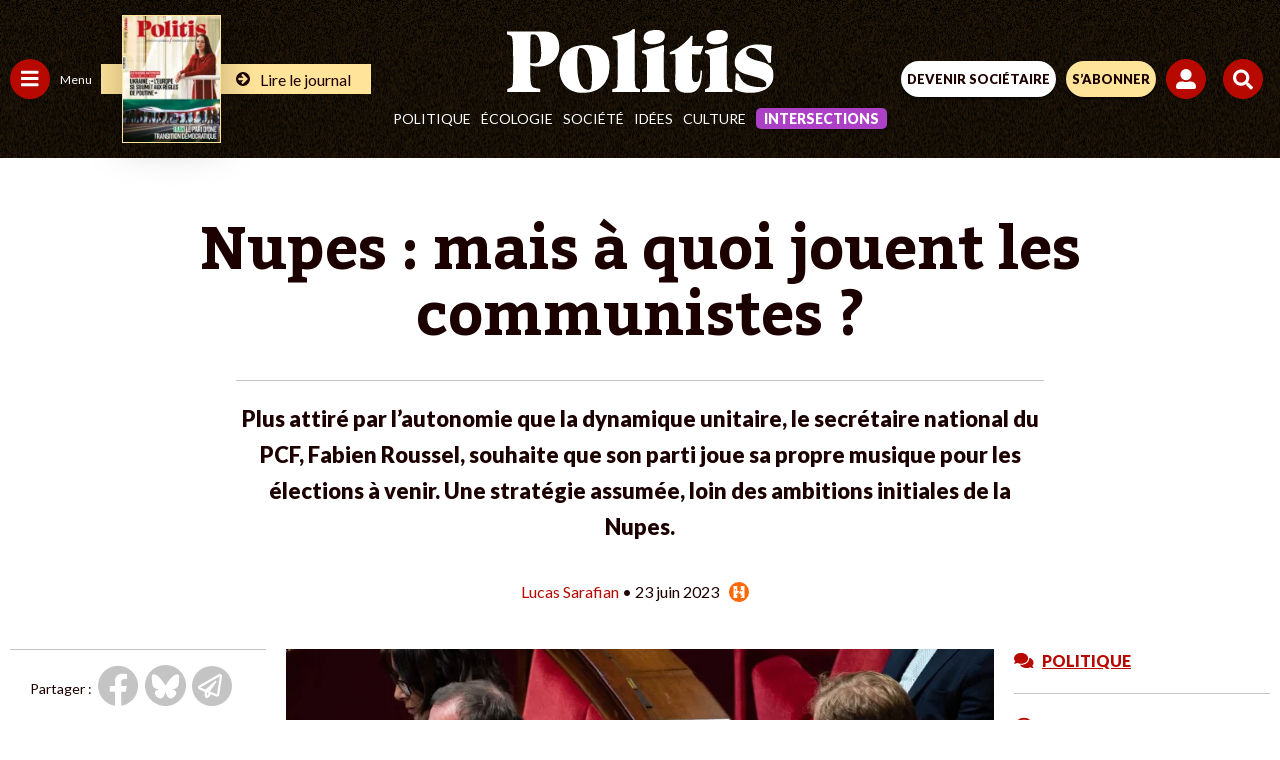

--- FILE ---
content_type: text/html; charset=UTF-8
request_url: https://www.politis.fr/wp-admin/admin-ajax.php
body_size: -117
content:
{"post_id":240658,"counted":false,"storage":[],"type":"post"}

--- FILE ---
content_type: text/html; charset=utf-8
request_url: https://www.google.com/recaptcha/api2/anchor?ar=1&k=6Lc29UojAAAAAKf_vWv63DWdQ_eEsA1ZkZ_Jn-oo&co=aHR0cHM6Ly93d3cucG9saXRpcy5mcjo0NDM.&hl=en&v=PoyoqOPhxBO7pBk68S4YbpHZ&size=invisible&anchor-ms=20000&execute-ms=30000&cb=szoltaf1ued
body_size: 48875
content:
<!DOCTYPE HTML><html dir="ltr" lang="en"><head><meta http-equiv="Content-Type" content="text/html; charset=UTF-8">
<meta http-equiv="X-UA-Compatible" content="IE=edge">
<title>reCAPTCHA</title>
<style type="text/css">
/* cyrillic-ext */
@font-face {
  font-family: 'Roboto';
  font-style: normal;
  font-weight: 400;
  font-stretch: 100%;
  src: url(//fonts.gstatic.com/s/roboto/v48/KFO7CnqEu92Fr1ME7kSn66aGLdTylUAMa3GUBHMdazTgWw.woff2) format('woff2');
  unicode-range: U+0460-052F, U+1C80-1C8A, U+20B4, U+2DE0-2DFF, U+A640-A69F, U+FE2E-FE2F;
}
/* cyrillic */
@font-face {
  font-family: 'Roboto';
  font-style: normal;
  font-weight: 400;
  font-stretch: 100%;
  src: url(//fonts.gstatic.com/s/roboto/v48/KFO7CnqEu92Fr1ME7kSn66aGLdTylUAMa3iUBHMdazTgWw.woff2) format('woff2');
  unicode-range: U+0301, U+0400-045F, U+0490-0491, U+04B0-04B1, U+2116;
}
/* greek-ext */
@font-face {
  font-family: 'Roboto';
  font-style: normal;
  font-weight: 400;
  font-stretch: 100%;
  src: url(//fonts.gstatic.com/s/roboto/v48/KFO7CnqEu92Fr1ME7kSn66aGLdTylUAMa3CUBHMdazTgWw.woff2) format('woff2');
  unicode-range: U+1F00-1FFF;
}
/* greek */
@font-face {
  font-family: 'Roboto';
  font-style: normal;
  font-weight: 400;
  font-stretch: 100%;
  src: url(//fonts.gstatic.com/s/roboto/v48/KFO7CnqEu92Fr1ME7kSn66aGLdTylUAMa3-UBHMdazTgWw.woff2) format('woff2');
  unicode-range: U+0370-0377, U+037A-037F, U+0384-038A, U+038C, U+038E-03A1, U+03A3-03FF;
}
/* math */
@font-face {
  font-family: 'Roboto';
  font-style: normal;
  font-weight: 400;
  font-stretch: 100%;
  src: url(//fonts.gstatic.com/s/roboto/v48/KFO7CnqEu92Fr1ME7kSn66aGLdTylUAMawCUBHMdazTgWw.woff2) format('woff2');
  unicode-range: U+0302-0303, U+0305, U+0307-0308, U+0310, U+0312, U+0315, U+031A, U+0326-0327, U+032C, U+032F-0330, U+0332-0333, U+0338, U+033A, U+0346, U+034D, U+0391-03A1, U+03A3-03A9, U+03B1-03C9, U+03D1, U+03D5-03D6, U+03F0-03F1, U+03F4-03F5, U+2016-2017, U+2034-2038, U+203C, U+2040, U+2043, U+2047, U+2050, U+2057, U+205F, U+2070-2071, U+2074-208E, U+2090-209C, U+20D0-20DC, U+20E1, U+20E5-20EF, U+2100-2112, U+2114-2115, U+2117-2121, U+2123-214F, U+2190, U+2192, U+2194-21AE, U+21B0-21E5, U+21F1-21F2, U+21F4-2211, U+2213-2214, U+2216-22FF, U+2308-230B, U+2310, U+2319, U+231C-2321, U+2336-237A, U+237C, U+2395, U+239B-23B7, U+23D0, U+23DC-23E1, U+2474-2475, U+25AF, U+25B3, U+25B7, U+25BD, U+25C1, U+25CA, U+25CC, U+25FB, U+266D-266F, U+27C0-27FF, U+2900-2AFF, U+2B0E-2B11, U+2B30-2B4C, U+2BFE, U+3030, U+FF5B, U+FF5D, U+1D400-1D7FF, U+1EE00-1EEFF;
}
/* symbols */
@font-face {
  font-family: 'Roboto';
  font-style: normal;
  font-weight: 400;
  font-stretch: 100%;
  src: url(//fonts.gstatic.com/s/roboto/v48/KFO7CnqEu92Fr1ME7kSn66aGLdTylUAMaxKUBHMdazTgWw.woff2) format('woff2');
  unicode-range: U+0001-000C, U+000E-001F, U+007F-009F, U+20DD-20E0, U+20E2-20E4, U+2150-218F, U+2190, U+2192, U+2194-2199, U+21AF, U+21E6-21F0, U+21F3, U+2218-2219, U+2299, U+22C4-22C6, U+2300-243F, U+2440-244A, U+2460-24FF, U+25A0-27BF, U+2800-28FF, U+2921-2922, U+2981, U+29BF, U+29EB, U+2B00-2BFF, U+4DC0-4DFF, U+FFF9-FFFB, U+10140-1018E, U+10190-1019C, U+101A0, U+101D0-101FD, U+102E0-102FB, U+10E60-10E7E, U+1D2C0-1D2D3, U+1D2E0-1D37F, U+1F000-1F0FF, U+1F100-1F1AD, U+1F1E6-1F1FF, U+1F30D-1F30F, U+1F315, U+1F31C, U+1F31E, U+1F320-1F32C, U+1F336, U+1F378, U+1F37D, U+1F382, U+1F393-1F39F, U+1F3A7-1F3A8, U+1F3AC-1F3AF, U+1F3C2, U+1F3C4-1F3C6, U+1F3CA-1F3CE, U+1F3D4-1F3E0, U+1F3ED, U+1F3F1-1F3F3, U+1F3F5-1F3F7, U+1F408, U+1F415, U+1F41F, U+1F426, U+1F43F, U+1F441-1F442, U+1F444, U+1F446-1F449, U+1F44C-1F44E, U+1F453, U+1F46A, U+1F47D, U+1F4A3, U+1F4B0, U+1F4B3, U+1F4B9, U+1F4BB, U+1F4BF, U+1F4C8-1F4CB, U+1F4D6, U+1F4DA, U+1F4DF, U+1F4E3-1F4E6, U+1F4EA-1F4ED, U+1F4F7, U+1F4F9-1F4FB, U+1F4FD-1F4FE, U+1F503, U+1F507-1F50B, U+1F50D, U+1F512-1F513, U+1F53E-1F54A, U+1F54F-1F5FA, U+1F610, U+1F650-1F67F, U+1F687, U+1F68D, U+1F691, U+1F694, U+1F698, U+1F6AD, U+1F6B2, U+1F6B9-1F6BA, U+1F6BC, U+1F6C6-1F6CF, U+1F6D3-1F6D7, U+1F6E0-1F6EA, U+1F6F0-1F6F3, U+1F6F7-1F6FC, U+1F700-1F7FF, U+1F800-1F80B, U+1F810-1F847, U+1F850-1F859, U+1F860-1F887, U+1F890-1F8AD, U+1F8B0-1F8BB, U+1F8C0-1F8C1, U+1F900-1F90B, U+1F93B, U+1F946, U+1F984, U+1F996, U+1F9E9, U+1FA00-1FA6F, U+1FA70-1FA7C, U+1FA80-1FA89, U+1FA8F-1FAC6, U+1FACE-1FADC, U+1FADF-1FAE9, U+1FAF0-1FAF8, U+1FB00-1FBFF;
}
/* vietnamese */
@font-face {
  font-family: 'Roboto';
  font-style: normal;
  font-weight: 400;
  font-stretch: 100%;
  src: url(//fonts.gstatic.com/s/roboto/v48/KFO7CnqEu92Fr1ME7kSn66aGLdTylUAMa3OUBHMdazTgWw.woff2) format('woff2');
  unicode-range: U+0102-0103, U+0110-0111, U+0128-0129, U+0168-0169, U+01A0-01A1, U+01AF-01B0, U+0300-0301, U+0303-0304, U+0308-0309, U+0323, U+0329, U+1EA0-1EF9, U+20AB;
}
/* latin-ext */
@font-face {
  font-family: 'Roboto';
  font-style: normal;
  font-weight: 400;
  font-stretch: 100%;
  src: url(//fonts.gstatic.com/s/roboto/v48/KFO7CnqEu92Fr1ME7kSn66aGLdTylUAMa3KUBHMdazTgWw.woff2) format('woff2');
  unicode-range: U+0100-02BA, U+02BD-02C5, U+02C7-02CC, U+02CE-02D7, U+02DD-02FF, U+0304, U+0308, U+0329, U+1D00-1DBF, U+1E00-1E9F, U+1EF2-1EFF, U+2020, U+20A0-20AB, U+20AD-20C0, U+2113, U+2C60-2C7F, U+A720-A7FF;
}
/* latin */
@font-face {
  font-family: 'Roboto';
  font-style: normal;
  font-weight: 400;
  font-stretch: 100%;
  src: url(//fonts.gstatic.com/s/roboto/v48/KFO7CnqEu92Fr1ME7kSn66aGLdTylUAMa3yUBHMdazQ.woff2) format('woff2');
  unicode-range: U+0000-00FF, U+0131, U+0152-0153, U+02BB-02BC, U+02C6, U+02DA, U+02DC, U+0304, U+0308, U+0329, U+2000-206F, U+20AC, U+2122, U+2191, U+2193, U+2212, U+2215, U+FEFF, U+FFFD;
}
/* cyrillic-ext */
@font-face {
  font-family: 'Roboto';
  font-style: normal;
  font-weight: 500;
  font-stretch: 100%;
  src: url(//fonts.gstatic.com/s/roboto/v48/KFO7CnqEu92Fr1ME7kSn66aGLdTylUAMa3GUBHMdazTgWw.woff2) format('woff2');
  unicode-range: U+0460-052F, U+1C80-1C8A, U+20B4, U+2DE0-2DFF, U+A640-A69F, U+FE2E-FE2F;
}
/* cyrillic */
@font-face {
  font-family: 'Roboto';
  font-style: normal;
  font-weight: 500;
  font-stretch: 100%;
  src: url(//fonts.gstatic.com/s/roboto/v48/KFO7CnqEu92Fr1ME7kSn66aGLdTylUAMa3iUBHMdazTgWw.woff2) format('woff2');
  unicode-range: U+0301, U+0400-045F, U+0490-0491, U+04B0-04B1, U+2116;
}
/* greek-ext */
@font-face {
  font-family: 'Roboto';
  font-style: normal;
  font-weight: 500;
  font-stretch: 100%;
  src: url(//fonts.gstatic.com/s/roboto/v48/KFO7CnqEu92Fr1ME7kSn66aGLdTylUAMa3CUBHMdazTgWw.woff2) format('woff2');
  unicode-range: U+1F00-1FFF;
}
/* greek */
@font-face {
  font-family: 'Roboto';
  font-style: normal;
  font-weight: 500;
  font-stretch: 100%;
  src: url(//fonts.gstatic.com/s/roboto/v48/KFO7CnqEu92Fr1ME7kSn66aGLdTylUAMa3-UBHMdazTgWw.woff2) format('woff2');
  unicode-range: U+0370-0377, U+037A-037F, U+0384-038A, U+038C, U+038E-03A1, U+03A3-03FF;
}
/* math */
@font-face {
  font-family: 'Roboto';
  font-style: normal;
  font-weight: 500;
  font-stretch: 100%;
  src: url(//fonts.gstatic.com/s/roboto/v48/KFO7CnqEu92Fr1ME7kSn66aGLdTylUAMawCUBHMdazTgWw.woff2) format('woff2');
  unicode-range: U+0302-0303, U+0305, U+0307-0308, U+0310, U+0312, U+0315, U+031A, U+0326-0327, U+032C, U+032F-0330, U+0332-0333, U+0338, U+033A, U+0346, U+034D, U+0391-03A1, U+03A3-03A9, U+03B1-03C9, U+03D1, U+03D5-03D6, U+03F0-03F1, U+03F4-03F5, U+2016-2017, U+2034-2038, U+203C, U+2040, U+2043, U+2047, U+2050, U+2057, U+205F, U+2070-2071, U+2074-208E, U+2090-209C, U+20D0-20DC, U+20E1, U+20E5-20EF, U+2100-2112, U+2114-2115, U+2117-2121, U+2123-214F, U+2190, U+2192, U+2194-21AE, U+21B0-21E5, U+21F1-21F2, U+21F4-2211, U+2213-2214, U+2216-22FF, U+2308-230B, U+2310, U+2319, U+231C-2321, U+2336-237A, U+237C, U+2395, U+239B-23B7, U+23D0, U+23DC-23E1, U+2474-2475, U+25AF, U+25B3, U+25B7, U+25BD, U+25C1, U+25CA, U+25CC, U+25FB, U+266D-266F, U+27C0-27FF, U+2900-2AFF, U+2B0E-2B11, U+2B30-2B4C, U+2BFE, U+3030, U+FF5B, U+FF5D, U+1D400-1D7FF, U+1EE00-1EEFF;
}
/* symbols */
@font-face {
  font-family: 'Roboto';
  font-style: normal;
  font-weight: 500;
  font-stretch: 100%;
  src: url(//fonts.gstatic.com/s/roboto/v48/KFO7CnqEu92Fr1ME7kSn66aGLdTylUAMaxKUBHMdazTgWw.woff2) format('woff2');
  unicode-range: U+0001-000C, U+000E-001F, U+007F-009F, U+20DD-20E0, U+20E2-20E4, U+2150-218F, U+2190, U+2192, U+2194-2199, U+21AF, U+21E6-21F0, U+21F3, U+2218-2219, U+2299, U+22C4-22C6, U+2300-243F, U+2440-244A, U+2460-24FF, U+25A0-27BF, U+2800-28FF, U+2921-2922, U+2981, U+29BF, U+29EB, U+2B00-2BFF, U+4DC0-4DFF, U+FFF9-FFFB, U+10140-1018E, U+10190-1019C, U+101A0, U+101D0-101FD, U+102E0-102FB, U+10E60-10E7E, U+1D2C0-1D2D3, U+1D2E0-1D37F, U+1F000-1F0FF, U+1F100-1F1AD, U+1F1E6-1F1FF, U+1F30D-1F30F, U+1F315, U+1F31C, U+1F31E, U+1F320-1F32C, U+1F336, U+1F378, U+1F37D, U+1F382, U+1F393-1F39F, U+1F3A7-1F3A8, U+1F3AC-1F3AF, U+1F3C2, U+1F3C4-1F3C6, U+1F3CA-1F3CE, U+1F3D4-1F3E0, U+1F3ED, U+1F3F1-1F3F3, U+1F3F5-1F3F7, U+1F408, U+1F415, U+1F41F, U+1F426, U+1F43F, U+1F441-1F442, U+1F444, U+1F446-1F449, U+1F44C-1F44E, U+1F453, U+1F46A, U+1F47D, U+1F4A3, U+1F4B0, U+1F4B3, U+1F4B9, U+1F4BB, U+1F4BF, U+1F4C8-1F4CB, U+1F4D6, U+1F4DA, U+1F4DF, U+1F4E3-1F4E6, U+1F4EA-1F4ED, U+1F4F7, U+1F4F9-1F4FB, U+1F4FD-1F4FE, U+1F503, U+1F507-1F50B, U+1F50D, U+1F512-1F513, U+1F53E-1F54A, U+1F54F-1F5FA, U+1F610, U+1F650-1F67F, U+1F687, U+1F68D, U+1F691, U+1F694, U+1F698, U+1F6AD, U+1F6B2, U+1F6B9-1F6BA, U+1F6BC, U+1F6C6-1F6CF, U+1F6D3-1F6D7, U+1F6E0-1F6EA, U+1F6F0-1F6F3, U+1F6F7-1F6FC, U+1F700-1F7FF, U+1F800-1F80B, U+1F810-1F847, U+1F850-1F859, U+1F860-1F887, U+1F890-1F8AD, U+1F8B0-1F8BB, U+1F8C0-1F8C1, U+1F900-1F90B, U+1F93B, U+1F946, U+1F984, U+1F996, U+1F9E9, U+1FA00-1FA6F, U+1FA70-1FA7C, U+1FA80-1FA89, U+1FA8F-1FAC6, U+1FACE-1FADC, U+1FADF-1FAE9, U+1FAF0-1FAF8, U+1FB00-1FBFF;
}
/* vietnamese */
@font-face {
  font-family: 'Roboto';
  font-style: normal;
  font-weight: 500;
  font-stretch: 100%;
  src: url(//fonts.gstatic.com/s/roboto/v48/KFO7CnqEu92Fr1ME7kSn66aGLdTylUAMa3OUBHMdazTgWw.woff2) format('woff2');
  unicode-range: U+0102-0103, U+0110-0111, U+0128-0129, U+0168-0169, U+01A0-01A1, U+01AF-01B0, U+0300-0301, U+0303-0304, U+0308-0309, U+0323, U+0329, U+1EA0-1EF9, U+20AB;
}
/* latin-ext */
@font-face {
  font-family: 'Roboto';
  font-style: normal;
  font-weight: 500;
  font-stretch: 100%;
  src: url(//fonts.gstatic.com/s/roboto/v48/KFO7CnqEu92Fr1ME7kSn66aGLdTylUAMa3KUBHMdazTgWw.woff2) format('woff2');
  unicode-range: U+0100-02BA, U+02BD-02C5, U+02C7-02CC, U+02CE-02D7, U+02DD-02FF, U+0304, U+0308, U+0329, U+1D00-1DBF, U+1E00-1E9F, U+1EF2-1EFF, U+2020, U+20A0-20AB, U+20AD-20C0, U+2113, U+2C60-2C7F, U+A720-A7FF;
}
/* latin */
@font-face {
  font-family: 'Roboto';
  font-style: normal;
  font-weight: 500;
  font-stretch: 100%;
  src: url(//fonts.gstatic.com/s/roboto/v48/KFO7CnqEu92Fr1ME7kSn66aGLdTylUAMa3yUBHMdazQ.woff2) format('woff2');
  unicode-range: U+0000-00FF, U+0131, U+0152-0153, U+02BB-02BC, U+02C6, U+02DA, U+02DC, U+0304, U+0308, U+0329, U+2000-206F, U+20AC, U+2122, U+2191, U+2193, U+2212, U+2215, U+FEFF, U+FFFD;
}
/* cyrillic-ext */
@font-face {
  font-family: 'Roboto';
  font-style: normal;
  font-weight: 900;
  font-stretch: 100%;
  src: url(//fonts.gstatic.com/s/roboto/v48/KFO7CnqEu92Fr1ME7kSn66aGLdTylUAMa3GUBHMdazTgWw.woff2) format('woff2');
  unicode-range: U+0460-052F, U+1C80-1C8A, U+20B4, U+2DE0-2DFF, U+A640-A69F, U+FE2E-FE2F;
}
/* cyrillic */
@font-face {
  font-family: 'Roboto';
  font-style: normal;
  font-weight: 900;
  font-stretch: 100%;
  src: url(//fonts.gstatic.com/s/roboto/v48/KFO7CnqEu92Fr1ME7kSn66aGLdTylUAMa3iUBHMdazTgWw.woff2) format('woff2');
  unicode-range: U+0301, U+0400-045F, U+0490-0491, U+04B0-04B1, U+2116;
}
/* greek-ext */
@font-face {
  font-family: 'Roboto';
  font-style: normal;
  font-weight: 900;
  font-stretch: 100%;
  src: url(//fonts.gstatic.com/s/roboto/v48/KFO7CnqEu92Fr1ME7kSn66aGLdTylUAMa3CUBHMdazTgWw.woff2) format('woff2');
  unicode-range: U+1F00-1FFF;
}
/* greek */
@font-face {
  font-family: 'Roboto';
  font-style: normal;
  font-weight: 900;
  font-stretch: 100%;
  src: url(//fonts.gstatic.com/s/roboto/v48/KFO7CnqEu92Fr1ME7kSn66aGLdTylUAMa3-UBHMdazTgWw.woff2) format('woff2');
  unicode-range: U+0370-0377, U+037A-037F, U+0384-038A, U+038C, U+038E-03A1, U+03A3-03FF;
}
/* math */
@font-face {
  font-family: 'Roboto';
  font-style: normal;
  font-weight: 900;
  font-stretch: 100%;
  src: url(//fonts.gstatic.com/s/roboto/v48/KFO7CnqEu92Fr1ME7kSn66aGLdTylUAMawCUBHMdazTgWw.woff2) format('woff2');
  unicode-range: U+0302-0303, U+0305, U+0307-0308, U+0310, U+0312, U+0315, U+031A, U+0326-0327, U+032C, U+032F-0330, U+0332-0333, U+0338, U+033A, U+0346, U+034D, U+0391-03A1, U+03A3-03A9, U+03B1-03C9, U+03D1, U+03D5-03D6, U+03F0-03F1, U+03F4-03F5, U+2016-2017, U+2034-2038, U+203C, U+2040, U+2043, U+2047, U+2050, U+2057, U+205F, U+2070-2071, U+2074-208E, U+2090-209C, U+20D0-20DC, U+20E1, U+20E5-20EF, U+2100-2112, U+2114-2115, U+2117-2121, U+2123-214F, U+2190, U+2192, U+2194-21AE, U+21B0-21E5, U+21F1-21F2, U+21F4-2211, U+2213-2214, U+2216-22FF, U+2308-230B, U+2310, U+2319, U+231C-2321, U+2336-237A, U+237C, U+2395, U+239B-23B7, U+23D0, U+23DC-23E1, U+2474-2475, U+25AF, U+25B3, U+25B7, U+25BD, U+25C1, U+25CA, U+25CC, U+25FB, U+266D-266F, U+27C0-27FF, U+2900-2AFF, U+2B0E-2B11, U+2B30-2B4C, U+2BFE, U+3030, U+FF5B, U+FF5D, U+1D400-1D7FF, U+1EE00-1EEFF;
}
/* symbols */
@font-face {
  font-family: 'Roboto';
  font-style: normal;
  font-weight: 900;
  font-stretch: 100%;
  src: url(//fonts.gstatic.com/s/roboto/v48/KFO7CnqEu92Fr1ME7kSn66aGLdTylUAMaxKUBHMdazTgWw.woff2) format('woff2');
  unicode-range: U+0001-000C, U+000E-001F, U+007F-009F, U+20DD-20E0, U+20E2-20E4, U+2150-218F, U+2190, U+2192, U+2194-2199, U+21AF, U+21E6-21F0, U+21F3, U+2218-2219, U+2299, U+22C4-22C6, U+2300-243F, U+2440-244A, U+2460-24FF, U+25A0-27BF, U+2800-28FF, U+2921-2922, U+2981, U+29BF, U+29EB, U+2B00-2BFF, U+4DC0-4DFF, U+FFF9-FFFB, U+10140-1018E, U+10190-1019C, U+101A0, U+101D0-101FD, U+102E0-102FB, U+10E60-10E7E, U+1D2C0-1D2D3, U+1D2E0-1D37F, U+1F000-1F0FF, U+1F100-1F1AD, U+1F1E6-1F1FF, U+1F30D-1F30F, U+1F315, U+1F31C, U+1F31E, U+1F320-1F32C, U+1F336, U+1F378, U+1F37D, U+1F382, U+1F393-1F39F, U+1F3A7-1F3A8, U+1F3AC-1F3AF, U+1F3C2, U+1F3C4-1F3C6, U+1F3CA-1F3CE, U+1F3D4-1F3E0, U+1F3ED, U+1F3F1-1F3F3, U+1F3F5-1F3F7, U+1F408, U+1F415, U+1F41F, U+1F426, U+1F43F, U+1F441-1F442, U+1F444, U+1F446-1F449, U+1F44C-1F44E, U+1F453, U+1F46A, U+1F47D, U+1F4A3, U+1F4B0, U+1F4B3, U+1F4B9, U+1F4BB, U+1F4BF, U+1F4C8-1F4CB, U+1F4D6, U+1F4DA, U+1F4DF, U+1F4E3-1F4E6, U+1F4EA-1F4ED, U+1F4F7, U+1F4F9-1F4FB, U+1F4FD-1F4FE, U+1F503, U+1F507-1F50B, U+1F50D, U+1F512-1F513, U+1F53E-1F54A, U+1F54F-1F5FA, U+1F610, U+1F650-1F67F, U+1F687, U+1F68D, U+1F691, U+1F694, U+1F698, U+1F6AD, U+1F6B2, U+1F6B9-1F6BA, U+1F6BC, U+1F6C6-1F6CF, U+1F6D3-1F6D7, U+1F6E0-1F6EA, U+1F6F0-1F6F3, U+1F6F7-1F6FC, U+1F700-1F7FF, U+1F800-1F80B, U+1F810-1F847, U+1F850-1F859, U+1F860-1F887, U+1F890-1F8AD, U+1F8B0-1F8BB, U+1F8C0-1F8C1, U+1F900-1F90B, U+1F93B, U+1F946, U+1F984, U+1F996, U+1F9E9, U+1FA00-1FA6F, U+1FA70-1FA7C, U+1FA80-1FA89, U+1FA8F-1FAC6, U+1FACE-1FADC, U+1FADF-1FAE9, U+1FAF0-1FAF8, U+1FB00-1FBFF;
}
/* vietnamese */
@font-face {
  font-family: 'Roboto';
  font-style: normal;
  font-weight: 900;
  font-stretch: 100%;
  src: url(//fonts.gstatic.com/s/roboto/v48/KFO7CnqEu92Fr1ME7kSn66aGLdTylUAMa3OUBHMdazTgWw.woff2) format('woff2');
  unicode-range: U+0102-0103, U+0110-0111, U+0128-0129, U+0168-0169, U+01A0-01A1, U+01AF-01B0, U+0300-0301, U+0303-0304, U+0308-0309, U+0323, U+0329, U+1EA0-1EF9, U+20AB;
}
/* latin-ext */
@font-face {
  font-family: 'Roboto';
  font-style: normal;
  font-weight: 900;
  font-stretch: 100%;
  src: url(//fonts.gstatic.com/s/roboto/v48/KFO7CnqEu92Fr1ME7kSn66aGLdTylUAMa3KUBHMdazTgWw.woff2) format('woff2');
  unicode-range: U+0100-02BA, U+02BD-02C5, U+02C7-02CC, U+02CE-02D7, U+02DD-02FF, U+0304, U+0308, U+0329, U+1D00-1DBF, U+1E00-1E9F, U+1EF2-1EFF, U+2020, U+20A0-20AB, U+20AD-20C0, U+2113, U+2C60-2C7F, U+A720-A7FF;
}
/* latin */
@font-face {
  font-family: 'Roboto';
  font-style: normal;
  font-weight: 900;
  font-stretch: 100%;
  src: url(//fonts.gstatic.com/s/roboto/v48/KFO7CnqEu92Fr1ME7kSn66aGLdTylUAMa3yUBHMdazQ.woff2) format('woff2');
  unicode-range: U+0000-00FF, U+0131, U+0152-0153, U+02BB-02BC, U+02C6, U+02DA, U+02DC, U+0304, U+0308, U+0329, U+2000-206F, U+20AC, U+2122, U+2191, U+2193, U+2212, U+2215, U+FEFF, U+FFFD;
}

</style>
<link rel="stylesheet" type="text/css" href="https://www.gstatic.com/recaptcha/releases/PoyoqOPhxBO7pBk68S4YbpHZ/styles__ltr.css">
<script nonce="ttWIbKgt6O_HGlL8VstEiw" type="text/javascript">window['__recaptcha_api'] = 'https://www.google.com/recaptcha/api2/';</script>
<script type="text/javascript" src="https://www.gstatic.com/recaptcha/releases/PoyoqOPhxBO7pBk68S4YbpHZ/recaptcha__en.js" nonce="ttWIbKgt6O_HGlL8VstEiw">
      
    </script></head>
<body><div id="rc-anchor-alert" class="rc-anchor-alert"></div>
<input type="hidden" id="recaptcha-token" value="[base64]">
<script type="text/javascript" nonce="ttWIbKgt6O_HGlL8VstEiw">
      recaptcha.anchor.Main.init("[\x22ainput\x22,[\x22bgdata\x22,\x22\x22,\[base64]/[base64]/[base64]/[base64]/[base64]/UltsKytdPUU6KEU8MjA0OD9SW2wrK109RT4+NnwxOTI6KChFJjY0NTEyKT09NTUyOTYmJk0rMTxjLmxlbmd0aCYmKGMuY2hhckNvZGVBdChNKzEpJjY0NTEyKT09NTYzMjA/[base64]/[base64]/[base64]/[base64]/[base64]/[base64]/[base64]\x22,\[base64]\\u003d\x22,\[base64]/ChsKwwq0cdMOmKsKbwqQjNMKbesOMwq3DuRY8woEQainDg8KAV8OtDMOtwqRJw6HCp8OCPwZOScKIM8OLd8KOMgBLMMKFw6bCjjvDlMOswr99D8KxHmQqZMO5wrjCgsOmfcOWw4URNsONw5IMRmXDlULDsMO/woxhTcKsw7c7KSpBwqodJ8OAFcOjw6oPbcKLMyoBwpzCo8KYwrRUw7bDn8K6NWfCo2DCkFMNK8Kuw40zwqXCgkMgRmwLK2obwoMYKE5CP8OxHH0CHFjCmsKtIcK3wp7DjMOSw6/DgB0sEsKiwoLDkSBEI8Oaw6V2CXrChTxkan8Ow6nDmMOKwpnDgUDDvAddLMKVTkwUwo/DvURrwo7DqgDCoE9+wo7CoAsTHzTDm3B2wq3DsV7Cj8KowokYTsKawoJuOyvDnjzDvU9oLcKsw5s6d8OpCB0GLD5JNgjCgkh+JMO4N8OnwrEDFkMUwr0AwozCpXdpMsOQf8KIfC/[base64]/DjcKiw414w7TDqcKrw6zDgVbDpsOhwp9oLMKydFzCrcOqw7bDnQJxCMOZw4R3wrrDmQUdw7HDtcK3w4TDu8K5w50Ww6bCoMOawo9jKgdEM3EgYTHClyVHFGsacRo0wqA9w6NUasOHw4slJDDDhcOkAcKwwqEbw50Bw6/CmcKpawxnMETDtHAGwo7DqQIdw5PDpsOBUMK+GQrDqMOaQV/Dr2Ykb1zDhsK7w5wvaMO9wpUJw61JwrFtw4zDncK1ZMOawoI/w74kfsO7PMKMw6zDisK3AGR+w4jCikQBbkNDTcKuYANfwqXDrGXCpRtvRMKMfMKxYTvCiUXDqMOZw5PCjMOrw5o+LHrClAd2wpJkSB82F8KWamV+Fl3CqSN5SW9yUHBGclYKEj3DqxIwccKzw65ww4DCp8O/M8OWw6QTw59Wb3bCtMOlwodMJQ/CoD5SwovDscKPAcO8wpR7NsKZwonDsMORw73DgTDCkcK8w5hdYzvDnMKbZsKgG8KsWTFXNDtmHTrChMK1w7XCqCnDusKzwrdIc8O9wp95P8KrXsO2MMOjLm7DsyrDosKBFHPDisKTNFY3XMKiNhh9W8OoERrDoMKpw4c2w5PClsK7woEiwqwswr/DnmXDg2nCksKaMMKOIQ/ChsKwM1vCuMKAcMKaw4MXw4ZJSEYaw6IPFybCm8KXw7zDm3F/wrFWSMKaFcOBNMKfwro9JFRfw5nDi8KgLcKww4/Cn8OHP0Voe8Kmw4HDhsK9w4rCsMK6O1fCj8O4w5/ClBPDnS/[base64]/w4vCqWrCscK5VMKtw7wzI8KbwpzDnV7DlA3CvMKKwpzCuUPDssKMS8OOw7nCqUQSIMKYwrBNVcOYfx9kZ8K2w5wWwpBvw4vDrlEIwrLDnXBoSXcJPcKHOAQmCUTDt1R6QTF5HhE8TxfDomPDnyHCjBTCtMKWCDTDowvDlllqw6TDtAEBwrkww53Dk2/CsGhlTBDCqW4LwqrDpWXDusO7RGPDrTVnwrdgFFzCnsKqw6hMw5XCuTgpBAQRwrcYecOoNVLCn8ODw7o0VsKeO8K6w5Ygw6pVwqVlw6PCq8KYdhvCtQbDucOOacKGw4c7w67Ck8OHw5fCgAjDn3LDnicXM8Klw6kewoQTwpdEdcODXcOEwpfDpMOZZzvCsHTDvsOhw4/[base64]/w7nCscKyecKPw7/DjMOrw4RMwrZzw4nCtnsLw6Fnw6NtVsKkwrrCsMOCNcKNwpHCigzCuMKgwpTCnsKHdHTCnsOuw4YHw4Bjw7wjw5Qzw7nDrVvCv8Kqw5rDncKBw6XDmMOlw4lNwqDDkAHDvS0QwpPCsXLDnsKXOxIfDgrDvG3CgXIQN2htw4zChMKnw7/[base64]/[base64]/w6x9HH8nwpZ/AzDDpVRrAcOEwpYswqJ+ecOhb8OuTx0yw57DgwVXADg7WMOew7wTbcKXwojCuUY/wqrCj8O/w6New4p6w47CssKRwrPCq8OtGUfDkMKSw49kwr5KwqlgwowhYMKVcsO3w40Ow4c9OxvDn0TCs8K9Q8OtVA4KwpRHfcKneA/[base64]/Do8OsbTQYwqp1wrdgwqp4w4gIElECw5TDgMOlwrPCiMKCwoFoKXtMwqUGZFLCv8O7w7LCnMKCwrolwosXHXR3CTVrYlJRwp5IwrzCr8KnwqDCoCbDlcKaw6PDtj9Nw6Zvw5VSw4vDljjDp8Klw6XDuMOMw4LCukcdSMKiSMK3w7R7W8K/wp/[base64]/[base64]/[base64]/[base64]/[base64]/[base64]/DqiFSwoBuEBpzbcOEJMK7wrE2G8KcLhwawrkNMsK2wocUNcOgw4tXwpkhASHDp8O4w696McOkw6dyQMOcZATCgUfChn3CgiDCjCvDjAd1WMOVS8OKw7U7DBAnPsK6wrnCtzhpYMKXw7xMIcKmK8OXwrpxwr4/wowuw57CuRHCgMKgfsK2S8KrATnDj8O2wphDEjHDm05GwpB6w5TCrSwXw45mUG5hbEbCuQI+LcK2B8KAw4JfS8OAw5/CkMOBwoQvJQPCp8KVw5LDqsK3QcKtNSVIC0ARwoAsw78Rw4V9wo/CmxrCgMKOw7M3wqNfA8OOF1nCsy9UwonCgsOnwovCrgjCgUc8fsK2cMKuD8OPRsKZCR/CqCUDaA0Re2TDiCxYwpbDjcOxQsKlwqsdZMOdG8KKDMKADFVtRWVeNyjDpk0OwrB/w6LDgF9UfsKuw4zCp8OQGsK3w4tcBk9XLMOgwojCgTHDuTXDlsOVZ1dUwpUSwppxaMKzem/DksORw7PCvzDCuENYw5LDs0PDlizDh0YSwrnDkcK8wocnw7cXf8KpNmLChcKlNMOhwp/DizIGwqfDgsKpFz0YVcKyMSIOE8OmfVXCg8Kww5jDvHl+MhcbwpjCn8OHw5dNwoXDg1HDsBlhw7HChQZPwqkDFjgrMXTCjMK1w6LClsKww70ULSHCs3lhwpdsLsORY8Kgw43CqQsKeQvCm3vDrUE0w7s+w6fDr3haamECEMKSw7Ifw6tawqJLw5/DmwHDvg3CjsKIw7zDhlYyNcKxwonDtEoBRsOWwp3DpsK5w7bCsVbCq2cHXcODJMO0PcK1w73CjMKKHzwrwqHCqsOsJW1pKsKOeRbCoGgTwqVSQ1lVSsOvTmHDu0fCt8OOM8OfUybDll9qR8KLZsOew5rDqAVyc8Ojw4HDtMKewr3CjTN/w5wjbsKSw5tEMG/[base64]/w78sesKEfsOMw63DiSLCiAVBcHbCtizDlMOlXMK3RkEVw4YIIgzCg3A9w5osw5fCtMK9ahHDrhLDpcK8EMKKScOEw6MtUcO8esK2MxfCuTB9EsKRwojCrQA+w7PDkcOsKsKeXsKKPlt9w58vw7p/[base64]/WATDgxTDll4LS8OPdMKqfsK/[base64]/DuzTCoV7DsHccIjbDqsOIwr9LPcOhIT/CocK9TVZhwpTDnsKswqzDnn3Dq3ZJw50KQ8K7fsOicD4cwq/CoRzDnMODM0rDkEF1wqbDvcKmw54oJ8O9d0fDisKVR2vDrTdpX8OmeMKdwpXDvMKgYcKBNsO6DWBXwpHClMKJwpvDvMKAJwPDs8O2w44sPMKbw6TDrsOyw5RNSQDCjcKJPy8/VinDocOPw4rCqMKDQUwfR8OIG8O4wrwBwpoZR0bDq8OhwpkRwo3CiUHDqHnDrcKjZ8KcQB83J8OkwqBow6/CgR7Dn8K2ZcOFWErDrsKyYcKrw7c5UikrA0puZsOofH7CgMO0aMOyw4XDicOkC8O/[base64]/DqsKQH2UZwp9jw6s9asOCwoJLamzDnihuw41bXMKkem3CnwTCqzbDk0dFBsKDG8KDaMOjI8OaccOUw4oOKVVbASHCu8OcTRjDh8OPw7XDkBbChcOkw59Yaj3DqUjClQ95wo8BecKEH8KqwrxmSBIcSsOXwpR/P8KVehPDnQTDlRg9FAg+ZMKJwqB9f8K4wopKwqxzw7zCglVRwqJuWTvDocO/c8OcIAfDuVVpX0bDk0vCgMOnFcO1FyMGaV/[base64]/wpEtQ2HCuwXDlDFnwrjCuQtPw4rDq8OSMcOkecOSFRbDg3XDjMOOFcObw5Aow7/CgcKuwqLDjD0NHMOVLlzCjnfCiVjCi2rDokEawqkYAMK8w5LDhcKXwp1LfxTCulNDBWXDi8OuIcKDeTZzw6wKR8O8asODwo/CssOsBgvDlsKuwofDqzN+wr7Cu8KdOsOpeMO5NALCgcOIa8OnUQsuw5gKwpPCt8O4OcKQPMO/w5zDviXCoQwhw7DCgUXDrR08wrzCniI2w71scmsSw5IiwroKGX/Dt0rDpMKzw6nDp2PCvMKKaMOYEBYyN8Khe8KDw6fDkVHDmMKOGsKkbjTCjcKlw57Di8KJHE7DkcO4ZMOOwqUGwofCrMOIwrrCocOfVzPCjEHCoMKvw7MfwqPCo8KvPwIYD2pTwpLCo0pIMi/[base64]/[base64]/ChCxXPw1bHsKMwpnDtjXCuMKGwpfCgjPCskzDhEIUwr7DjSd+woDDgCElYMOUBVIANcKpfcKkGj3DrcK1EsOOwrLDvsKHIVRnw7VMKTVsw6R9w4LCicOVwozCk3/[base64]/[base64]/[base64]/wo7Dn8OOwpLDoMKbw6tOPsKtwqszwqnDlTx/[base64]/CogM/[base64]/ZjgUwrRZw6PCucKvwp/CosKYfMO1wqPDnnp1w7rCuXTClsKyVcK3K8OOwr86VcOiX8Krwq4LbsOlwqPDscOgQBl9w5RaUsOOwrZIw7tCwp7DqQ3CgXLCr8KzwpXCpMKNw4nCoSLCkMOKw6/Cn8ODNMOhQTJfFFQ4aQXDqH56w6PCqUzDu8OQVBZUVsKWUw/DmS/Cl2HDosOtN8KALAvDr8KwbS/Cg8OELMO1QG/CknXDmirDlRVaUsK4wo57w6DDh8Kkw4TCg17DtUxwMRlQM2YAUcK1BgF/[base64]/DjsOwO33CsVQVE8OtwqUDw6wuw7Nsw5PDvMKedw/DqsK/wrzCt07ClcO5esOEwqhWw5TDjVnCkcOIAcK1RAxHMsOYwqPCg08fe8KEOMOuwrdkGsKpLEtiA8O8BcKGw4nDthgYbWgAw6/Dn8K2blzCnMKZw4PDul7Ck0XDii3CpgVpwp7Ci8K4woTDpg9MV3YVwqJnYMKtwpMkwojDlD/DpjbDpWtnWhLCucKpw6nDtMOhUjbDlX3CgX3DoC3CksK0GsKiF8OTwqBnI8K5w6N+WMKIwq4PS8Oow7FvfkdoUWPDssORFBvCrAXDtGbDhCHDjVJJB8KXfQYxw57DpMKWw6NLwpt0KMOXcTDDgSDCsMK3w7pgGETDuMOTw68PaMO7w5HDi8KBbcOMwqnCrgYxwp/DukR5O8OrwpTCncKKMMKbNMOKwpYBf8Kbw79ce8O7wrrDizvCrMKtK1zCjcKkfsOjF8O/w6rDu8OVSh3DusO4w4HCrcKBa8KSwrLDi8O6w7tPw4wjIR03w5Vmb0VteSHDh13DncO3GsK9WcO1w44zIsOpFMKOw6gjwo/Cq8KQw5zDgQ3Do8OmecKnZg0VVwfCrsKXBcOkwr/[base64]/[base64]/CscK+TSQkw65XRBfCh3ERwpNWHsKzwr5JMsOidR/ClDpIwrp4w7nDi39twoNRP8OPdVfCoTrCknNSIH1uwqZjwrDCr0p2wqZaw6A3YQXCusOKA8ONwovCiFEtYTIyERnDu8OTw7bDkcK6wrRUZMOkcG5uwrfCkjBhw5vDjcKGFwjDmMKbwpM4CkbCsT57w7s3wofCul8zZMObS25Lw4wgJMKLw7IGwq5mdcKPaMO6w4xWEi/DgmXCrsKHD8KBCsKTHsKww7nCrsKYwrAQw5zDuUAmw7/[base64]/ClitSLmR7w5vCnW4MFSzCuQjCnmHCrcK/[base64]/[base64]/CpDHCucOnLMK3w4hVwqrDisO7DcKeDz0LV8K8XxMoTMOVZcK1YsORbsOswoXCuDLDvcKQw7zDmzfDtgIBURvCsHMMw5Jpw7A/wr7CjAbCtRDDncKQN8OEwqFWw6TDnsO/w5/CpUZDdMK9FcKhw7fCnsOdGQJOAX7CiHwkwp3DuCNww43Cv23ChEcMw605MB/[base64]/DhMO8wqdgJMO8Y8KSwrnCinjCvkbDvUJSfSEaKXrCtcKoPsOJWGJkLhPDgXYvUygxw5BkIlfDkXcge1/Dshxywrt3wppSEMOkQsOKwq/DjcO5GsK/w4AbNisca8K3wrHDrMOwwoQcw48tw7TDkMKsS8OIwrEuaMK4wogvw7LCmMOcw79TEcKaMcKjYsOlw4UBw5Fpw4low5zCiSVJw6bCocKHw7lEKMKWCz/CgsK6agvCgXLDksO6wr3DjCkgw6bChcO+S8O+eMKFwqkvS3Unw7bDm8KpwpcWcVLDk8KOwojDhXUww6PDscOYV1PDl8OGCTHCrsOmNSTCuGEdwqTCuj/DiXFOw6ZmZ8O6FkN5wrjCi8KBw5LCqMKPw6jDrlBLMcKZw6LCmsKcNVFMw6fDpkdRw6vChU1Cw7jDjcO5N2PDnHbCs8KxOUtbw4rCssOVw5QGwrvCvsO4woJew7rCisKZBV9/Qx5MBsK2w6jDpUcaw7onMX/DgMOTQMOTPsO3RQdDwpXDuRlDwpTCrWzDsMKsw51qe8O/wo5SScKaV8Kzw68Jw6DDjMKrfDXCp8KBw6/DscOlwrbCmcKqDiJfw5wlUDHDnsKMwqDCgMOLw4XChMKywq/CtC/Do2RKw6/[base64]/[base64]/Dj8OuWDc2wqUoZCfCn3MefMKWBMO0w5bCqi/DusKcwpbChcOzUMONaB7CkgtPw7PDmE/Dm8OWw6MTwozDncKXPxjDrT4zwozDiQJ9fR7DjsK+w5oaw6XDhEdGKsK3wrlwwrnDlcO/[base64]/wrzClFDClwwuLg/DtVA9O1DChVHCgSV6AXTCtsOEw5zChwnCmDdTHsOgw71gAMOUwqIEw6bCs8O2HQ5bwpzCjUDCpBfDkzTCrAYyR8OIN8OLwq4Sw4bDnwt9wqvCtMOTw6HCvjPCkw5lFi/[base64]/[base64]/CsGN8woXCrmbCgmrCpMKqw5XCtMOLw4U8wrJsLSFEwocDdFhCwqHDscKJKcKdw6nDosKbwoUVZ8K9HBIDw6kxOcOBw7w1w4hZdcKXw5Rcw4QpwqPCv8OFFT/[base64]/[base64]/DiTQdw4HDlMK4w6AHUgDDuzPCg8OBw54kw5/DlMK7wrXCtHzCicOLwr7Di8OPw7wJMB7Ct1/DrRwKMl7DrF4Ow4knw5XCqFfCu2PCl8KSwqDCoQIqwrTCmMKswqhiXMO3woITAULDlRwFZ8ODwq0Sw4HCgMKmwqzDrMOVey7CmsK9w77CswXDosO8I8OBw4vDicKlw4LCuE0+M8OjRkpYw5gGwpgrwoQSw55gw5PCg0s0LsKlw7N6w7MBG3E3w4zDlivCp8K/w6zDpBXDv8OIw4jDj8O+THRJGEp3MlciDcOZw5TChsKCw7J3HHsABsOSwqkka3bCvlZfPGPDujpYEFU3wp/DpsKsCShpw6lqw4NiwrvDkgTDssOgEnLDqcODw5BawqUqwpAiw6fCnyxEIcKdZcKgw6daw5sgKMOaVAkLIn3Diz3DqcOQw6TDk31Aw5jCl33Dh8K/F0XCj8KkMcO6w5A5AW7Cj0Mic2HDs8KLfMOzwoAowpJLHhR5w4nCn8KkBcKGwp1VwoXCs8Oma8ObV3ICwoZ/[base64]/[base64]/[base64]/[base64]/DskB/w6FlBFLDvcKWUcKmwqgPAMKQCcKwE0jCl8OSF8OWw6HCisO+ZVllw6ZRwrXDjzJ6wqHDvgdKwprCucKlR1lxJ3kkTcOoNE/Cjxsjfk92XRzDli3DscOLJ3Vjw6JkAsOFL8K9AsOZw5Myw6LDvxtrFjzCli0LextAw7dFTjbDj8OwNnnDr2VnwqtscGoOwpDDosOyw6zDj8OGw5dXwovDjzhAw4bDisOew6DCm8KbbR5cXsOAXDnCk8K1aMO2PAvCtDEsw4/Cp8OPw5zDq8KPw5MHWsOAISXDoMO7wrwtw6/[base64]/Dt8OXw7xxEcOgw7LDmsKcw50vAMKpwpvCusOnVcOqR8OywqB2GSJAwq/DoG7Dr8OBAMO1w4ELwrVxHsO3ccOFwpsyw4EteRDDpgF2w4jCkRouw5YGOjrCmsKdw5DDp2DCqzpIZ8OjSH/Cr8OAwp7CtcOFwo3CtEQFPMK3wqAYcBfCiMOBwpYcE0cEw67CqsKtSMOmw4RcZybCtsKjwqc5w4hOTsKAw7/[base64]/Dq2Ipw5VZwpVxJsK+w6/[base64]/SyPCtcKmw4nCpDXCl8KLw7XCgMOjHMOQdBB2S8KtRig1wqkPw5vDlzZ7wrZkw5UZaAHDu8KBw65ALsOSw4/CtnwMesOTwr/[base64]/[base64]/DrMO5IsOMwo05wr/[base64]/[base64]/DuMOqw6cww6HDlsKEWcOrScOkNjXDjHvCksKtbi/CucO4w5DCssOlTBAEbkBdw74PwpIWw4dVwooIL3fCujPDoC3DgT4IEcOFTz4DwokDwqXDvwrCssOOw79ub8KTbyLCgADCusK8CGHDmG7DqAIQacKPQVkHG0vCksKGw5AMwr4xVcORw6TCl2bDiMOwwpkswrvCkF/DvzETXBfDjHsMSsKtGcKTCcOqL8OLFcOGek/[base64]/Dql4cEcKFw600aEE+byF+w5rClUrCuklzEnTDigHCicKyw4bChsKUw6LCtjtzwoHDsALCsMK5w43CvWNLw74bNMOSwpPDlGUIwqTCt8KCwp52w4TCv0zDqw7DrX/ClcORwpnDuxfDkcKWUcKPXinDjMOcWcOzNExJT8KkU8KWw4/DhsKQKMOfwo/CkMO4R8OWw5wmw4rDjcK0wrA6FzDDk8OLw6FaG8OnfXrCqsOyUzvDs1ABX8KpAEbCqU0NB8OxSsO9T8K+AnYSA08ow4HDkwEbwpsOccOFw4/CoMKywql+w6l0wrTCpsOCPMOYw4Vlc1/DosOwPMO6wpoRw4gcw7XDrcOkwrQSwpTDusKGw6Rsw5DDvsKywpDCkcKYw65TNkfDi8OEBMKmw6TDgl9bwpHDjFN1w6MBw5tAN8K6w7AYwqxzw7DCtQNvwo/ClcO1e2HCnjk/[base64]/CscKmw7wqF2Inw68dw7fCmcO/w4ghGcOxwoDDmT/DhHB0JsOvwr5eAMKldHfDg8KcwrZowqbClcKuTh3DhcKTwqQvw68Xw6zDjwE7YcKDMzU3aUHCgsKRCxo6wp7DscOZCMOSwofDsWgRC8OreMKrw4DDj1IIByvCrBx+OcK9K8KLwr5gCxjDl8O4DigyRgpRHwxjD8K2YmPDoGzDhHkQw4XDpikvw61kwo/[base64]/PwjCscOhbcKCdi3Dqy8Gwo/DkyTCs0xyworCiMKEIsKIGAXCrcK2wo0ADsOJw7DDhwwFwqheF8ORTMOMw4TDgcKFPcKUwrIDE8OrDMKaMTNww5XDulTDoWfCrDHCsyDCrXt4I3NEARAqwrjDosKNwoB5TsOje8OUw6vDt0rCk8Kxwr4DFcK3VHtdw6l+wpsaBcKvLwsWw4UUOMKLEMOBSA/[base64]/CgMOHaB9aKMKmwpVcPBDDigpiwq8hWMK7EWUvw7LDsVDDh8O7woc1AsOWwrfDjikCw4ViV8O+HUPCp1vDmQA6aB7Ch8Ovw7XDlnogNWMoE8KiwpYMw6xnw5PDqXU1CRvCrk7Cq8KLa3DCt8OewpImwotTw5Mcw5odUsK7NzF/Y8K/w7fCkTFBw7nDrsOqw6J2UcOKDsOxw6g3w7nCtgHCl8Kdw53CosOUw4xgw73DisOiZCNIwozCicKjw5dvc8O8Tn8tw6kkaGLDicONw5J/U8Obditzw6XCuW9Mfms+KMO+wqHDo31vw74LecK8fcKkwo/Drh7DkwDCkMK8ccOzaGrCm8KSw6zDuUIUwq4Ow6AfL8O1w4dhWErDpmYoCSRMXsOYwqPCrxY3SXg3w7fCo8K0YsKJwqXDs3DCihrCrsOPw5dcfjRGw6UQFcK4bcKGw5HDqgY/fMK0wpsURMOOwpTDjR3Dg2LCg2YkcsOVw44vwopKwrx/U1bCtcOvCGouCMK8DGAtwpAwGnLCl8Kmwpo3UsOgwpITwpTDgcKRw6Y5w6LCiiLCh8ObwqMqw4DDusK2wpBewpVwWcKOE8KyOBkEwoTDkcOiw7jDrX/CmDgQworDsEkWKMKeIhozw50nwpVOHzDCuWdQw5Zyw6DCgcOXwpfDhChKG8Kaw4nCjsK6SsOIF8O/[base64]/Ct1hkcytswpx9c2EFwpPClXDDm8KJIcO3ScOrXcOMwo/Ck8KMaMOfwp/CvcO0SMKww7XCmsKrDSDCiwXDoX/CmT5OKxIGw5fDhRXClsOxwrzCr8OhwqZ8DMKhwrV8Hxd5wq97w7huwrnDlXADwpfCmTU1GMOzwojCt8OEMwnCpsKkC8OhA8K7ak0mbnXCgcKcSMKkwqptw7rDkCEvwqc/[base64]/DkcKEVcOfacOzUHx2Wj3Clj1Hwo7Cgm7DuwUcUgcXw6p9fMK9w5d1ZSrCs8KBXcKaRcOsCMKteSRNYgTCpnrDr8OgI8O4OcOKw7vCpDHCmcKJXAgWF1TCo8KvfwYgE0Y4O8Krw6nDkTXCsgPDiz41wo0/[base64]/Cm3UEYQHDiEbDg8KfQcOawqldwpfDgMOaw4jDlMONIlZGYm/DpHYmwqPDpRAADcK/BMKJw4nDlcOnwrXDt8KewqM7WcOVwqfCocK8Q8Kjw6QkLsK8w7rCicKXU8KZMiDClQHDrsOqw5JMVFk2X8Kyw7/CusK/wpgOw6Zzw7Erw6snwqMFwpxyFsK+VgcswqvCgsOEwrvCocKYagQzwo/CksOCw7pHWi/CjcOZwrQxXsKgbzpSLsKGBSVrw492M8O2FS9SeMKwwqpbKcK9HyPCtWk4w7hkwpHDv8OUw7rCp2vCksK7PsOiwr3CsMKRUjLDrsKYwqTCnxvCvF0aw43DricYw51EQ23ClcKFwrnDr1PCgkXCvcONw59nw59Jw7Eawr9dw4LDo3ZpFcODVsKywr/Cgnwsw7xzwrF4C8K4w6/[base64]/[base64]/[base64]/CpSNhwpwHKm/Ct8Kvw6vDpsOTbVLDmSbDg8KswrrDsnFrQsOowpNKw4XDviPDqMKrwqAXwrMBUGbDoU94UTvDp8OwR8OjR8KPwrPDrjg7ecOvwqRzw4HCoWo5QcKiwrsZwoPDh8KZw4xcwoU6ZwZIw4gMMBPCrcKLwpIJw4/DijEkwrgzdyFWcAzCuExFwrbDosKMSsKVIMKicF/Cv8Knw4vCvsK7w6hgw5ZLGQzCsifCiT0mwovDs0sQMS7DkXJldgUuwpXDisOuw4sqw6PDkMKoV8OYGMKPfcOUZEoLwrfDjxHDhzPDogDDsxzDo8OlfcO8Zi9nIGpCKsO4w4ZAw5R/A8Kkwq7CqXcgCRgDw7zCkT0Iez/Cjik7wq/CsyQFA8OnasK9woXDjH13wpw+w6HCmcKswo7CjWAQwp17w7Z7wr/DpRcBw7EXGXgzwpMyEMOQw7nDq1gjw5g9PcO4wqLChsOxwovCuEtjQ3AJSx7DnsKZICDDkj45WsOSIMKZwq5tw5TCicOvHGc/XsKAecKXGMOvw7pLwrnDtsOsY8KEM8KiwopcVhc3w4N5wpM3SzE1Q3PCtMKvNBPDvsKGwoDCky/Dh8Krwq3DljsMWT4ww4/DlcONAmZIw69nbwAmWEXCjQwRw5DCicOKOx8KY2BSw5DCqyPDm0PCjcKwwo7CoxxEwoYywoM3dMO0w5XDn2Vsw6UrAztZw50zDcOuCAzDuyoBw6sTw57CmlRoFQ5cwpgsCsOQA1hALMKxdcKJIktiw6bDocK/wr1AOHfCrybCvW7DiXddHDHCnDXCqsKufMO6wrI1UWsXw5Q2ZRvCpDsgTw9XexljDlgxwp9xwpViwpA7WsKwKMOtKBrChAEJKgDCosKrwoDDucOywqJZacO1H3HDr3jDn1Z2wopOR8O5UC4zw4cHwpvCqsO/wr9WM2kHw4YSQyfCjsOvZzJjRXJjUhc5Ry0pw6F3wojCtzkyw5cVw7gawq1cwqY8w5snwosWwoDDtVXCtEQVwrDDpB4UEQNHbH4Zw4ZlD3BQXm3CvsKKw7rDsW3Dnz3DgTHCi1poB3lpdMOgwobDiBhgfcKWw58HwqHDvMO/[base64]/[base64]/DssKzQ1lewrPDmcOGw7oywqXDiGDCiDbCnH/Do14fLAnChcKEw5RSNcKhNx9ww5Uvw6wWwoDDtQhbEMOsw6PDusKcwpjDkMKlMsK6H8OHIcOaNsKDQsKGw4nCg8OOZ8KZZ2M/\x22],null,[\x22conf\x22,null,\x226Lc29UojAAAAAKf_vWv63DWdQ_eEsA1ZkZ_Jn-oo\x22,0,null,null,null,0,[21,125,63,73,95,87,41,43,42,83,102,105,109,121],[1017145,565],0,null,null,null,null,0,null,0,null,700,1,null,0,\[base64]/76lBhnEnQkZnOKMAhmv8xEZ\x22,0,0,null,null,1,null,0,1,null,null,null,0],\x22https://www.politis.fr:443\x22,null,[3,1,1],null,null,null,1,3600,[\x22https://www.google.com/intl/en/policies/privacy/\x22,\x22https://www.google.com/intl/en/policies/terms/\x22],\x22lCOcem7+Zk2xTcLUMna2U7HktXHVxKt67I0et3T5sXI\\u003d\x22,1,0,null,1,1769105687699,0,0,[101,106,225,210,3],null,[4,161],\x22RC-y_j29mQcsyC8Fg\x22,null,null,null,null,null,\x220dAFcWeA4ejDOQIpQZjTNV6-1hHCN4m0GQj-a4Xuf0FJcF2zyApzzXQyXdA9yNZ0Uv3VN64qpaJksFHfFQ2B3cYlDXCSd19Tem1Q\x22,1769188487714]");
    </script></body></html>